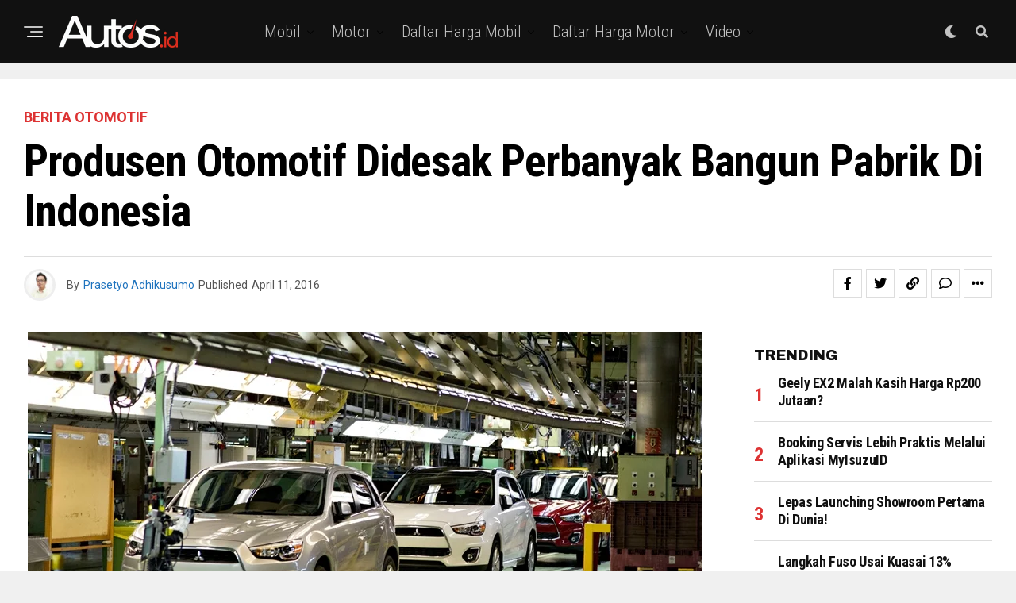

--- FILE ---
content_type: text/html; charset=utf-8
request_url: https://www.google.com/recaptcha/api2/aframe
body_size: 266
content:
<!DOCTYPE HTML><html><head><meta http-equiv="content-type" content="text/html; charset=UTF-8"></head><body><script nonce="sguxDMiDEDHMtuYJGpYvJw">/** Anti-fraud and anti-abuse applications only. See google.com/recaptcha */ try{var clients={'sodar':'https://pagead2.googlesyndication.com/pagead/sodar?'};window.addEventListener("message",function(a){try{if(a.source===window.parent){var b=JSON.parse(a.data);var c=clients[b['id']];if(c){var d=document.createElement('img');d.src=c+b['params']+'&rc='+(localStorage.getItem("rc::a")?sessionStorage.getItem("rc::b"):"");window.document.body.appendChild(d);sessionStorage.setItem("rc::e",parseInt(sessionStorage.getItem("rc::e")||0)+1);localStorage.setItem("rc::h",'1769526071663');}}}catch(b){}});window.parent.postMessage("_grecaptcha_ready", "*");}catch(b){}</script></body></html>